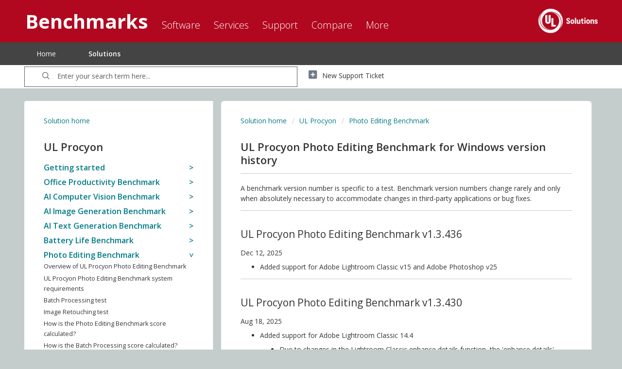

--- FILE ---
content_type: text/html; charset=utf-8
request_url: https://support.benchmarks.ul.com/support/solutions/articles/44002123789-ul-procyon-photo-editing-benchmark-version-history
body_size: 13779
content:
<!DOCTYPE html>
       
        <!--[if lt IE 7]><html class="no-js ie6 dew-dsm-theme " lang="en" dir="ltr" data-date-format="non_us"><![endif]-->       
        <!--[if IE 7]><html class="no-js ie7 dew-dsm-theme " lang="en" dir="ltr" data-date-format="non_us"><![endif]-->       
        <!--[if IE 8]><html class="no-js ie8 dew-dsm-theme " lang="en" dir="ltr" data-date-format="non_us"><![endif]-->       
        <!--[if IE 9]><html class="no-js ie9 dew-dsm-theme " lang="en" dir="ltr" data-date-format="non_us"><![endif]-->       
        <!--[if IE 10]><html class="no-js ie10 dew-dsm-theme " lang="en" dir="ltr" data-date-format="non_us"><![endif]-->       
        <!--[if (gt IE 10)|!(IE)]><!--><html class="no-js  dew-dsm-theme " lang="en" dir="ltr" data-date-format="non_us"><!--<![endif]-->
	<head>
		
		<!-- Title for the page -->
<title> UL Benchmarks UL Procyon Photo Editing Benchmark for Windows version history</title>

<!-- Meta information -->

<meta name="description" content= "Customer support and online user guides for 3DMark, PCMark, VRMark, Testdriver, and other UL benchmarks." />


      <meta charset="utf-8" />
      <meta http-equiv="X-UA-Compatible" content="IE=edge,chrome=1" />
      <meta name="description" content= "" />
      <meta name="author" content= "" />
       <meta property="og:title" content="UL Procyon Photo Editing Benchmark for Windows version history" />  <meta property="og:url" content="https://support.benchmarks.ul.com/support/solutions/articles/44002123789-ul-procyon-photo-editing-benchmark-for-windows-version-history" />  <meta property="og:description" content=" A benchmark version number is specific to a test. Benchmark version numbers change rarely and only when absolutely necessary to accommodate changes in third-party applications or bug fixes.   UL Procyon Photo Editing Benchmark v1.3.436  Dec 12, 2..." />  <meta property="og:image" content="https://s3.amazonaws.com/cdn.freshdesk.com/data/helpdesk/attachments/production/2043364111593/logo/m_zaA21sobydvtWKuFe-FlH3G8LX9L2bxA.png?X-Amz-Algorithm=AWS4-HMAC-SHA256&amp;amp;X-Amz-Credential=AKIAS6FNSMY2XLZULJPI%2F20260119%2Fus-east-1%2Fs3%2Faws4_request&amp;amp;X-Amz-Date=20260119T093820Z&amp;amp;X-Amz-Expires=604800&amp;amp;X-Amz-SignedHeaders=host&amp;amp;X-Amz-Signature=cc7ac58e5b6cf8741745017de9b15ef07378a318b470e602d2c7e1694b853268" />  <meta property="og:site_name" content="UL Benchmarks" />  <meta property="og:type" content="article" />  <meta name="twitter:title" content="UL Procyon Photo Editing Benchmark for Windows version history" />  <meta name="twitter:url" content="https://support.benchmarks.ul.com/support/solutions/articles/44002123789-ul-procyon-photo-editing-benchmark-for-windows-version-history" />  <meta name="twitter:description" content=" A benchmark version number is specific to a test. Benchmark version numbers change rarely and only when absolutely necessary to accommodate changes in third-party applications or bug fixes.   UL Procyon Photo Editing Benchmark v1.3.436  Dec 12, 2..." />  <meta name="twitter:image" content="https://s3.amazonaws.com/cdn.freshdesk.com/data/helpdesk/attachments/production/2043364111593/logo/m_zaA21sobydvtWKuFe-FlH3G8LX9L2bxA.png?X-Amz-Algorithm=AWS4-HMAC-SHA256&amp;amp;X-Amz-Credential=AKIAS6FNSMY2XLZULJPI%2F20260119%2Fus-east-1%2Fs3%2Faws4_request&amp;amp;X-Amz-Date=20260119T093820Z&amp;amp;X-Amz-Expires=604800&amp;amp;X-Amz-SignedHeaders=host&amp;amp;X-Amz-Signature=cc7ac58e5b6cf8741745017de9b15ef07378a318b470e602d2c7e1694b853268" />  <meta name="twitter:card" content="summary" />  <link rel="canonical" href="https://support.benchmarks.ul.com/support/solutions/articles/44002123789-ul-procyon-photo-editing-benchmark-for-windows-version-history" /> 

<!-- Responsive setting -->
<link rel="apple-touch-icon" href="https://s3.amazonaws.com/cdn.freshdesk.com/data/helpdesk/attachments/production/2043490145604/fav_icon/RLFQ0tCAGNY0gdB5se6d1AAesJ_9YTSmAg.png" />
        <link rel="apple-touch-icon" sizes="72x72" href="https://s3.amazonaws.com/cdn.freshdesk.com/data/helpdesk/attachments/production/2043490145604/fav_icon/RLFQ0tCAGNY0gdB5se6d1AAesJ_9YTSmAg.png" />
        <link rel="apple-touch-icon" sizes="114x114" href="https://s3.amazonaws.com/cdn.freshdesk.com/data/helpdesk/attachments/production/2043490145604/fav_icon/RLFQ0tCAGNY0gdB5se6d1AAesJ_9YTSmAg.png" />
        <link rel="apple-touch-icon" sizes="144x144" href="https://s3.amazonaws.com/cdn.freshdesk.com/data/helpdesk/attachments/production/2043490145604/fav_icon/RLFQ0tCAGNY0gdB5se6d1AAesJ_9YTSmAg.png" />
        <meta name="viewport" content="width=device-width, initial-scale=1.0, maximum-scale=5.0, user-scalable=yes" /> 

<script>
  function toggleMobileNav() {
    if(document.getElementById('footer').className == 'show')
    	 document.getElementById('footer').className = '';
    else
      document.getElementById('footer').className = 'show';
  }
</script>

<!-- Get Open Sans font weights -->
<link href='https://fonts.googleapis.com/css?family=Open+Sans:300,400,600,700,800' rel='stylesheet' type='text/css'>
		
		<!-- Adding meta tag for CSRF token -->
		<meta name="csrf-param" content="authenticity_token" />
<meta name="csrf-token" content="ncFkvxwI4B+nFUKHzPdgubznWvKHqAVJFIhurS5y+A1RkFRPr8JUjjN2JuJ4te/4W3Ya+nm4LxCHccgXEDxtxA==" />
		<!-- End meta tag for CSRF token -->
		
		<!-- Fav icon for portal -->
		<link rel='shortcut icon' href='https://s3.amazonaws.com/cdn.freshdesk.com/data/helpdesk/attachments/production/2043490145604/fav_icon/RLFQ0tCAGNY0gdB5se6d1AAesJ_9YTSmAg.png' />

		<!-- Base stylesheet -->
 
		<link rel="stylesheet" media="print" href="https://assets2.freshdesk.com/assets/cdn/portal_print-6e04b27f27ab27faab81f917d275d593fa892ce13150854024baaf983b3f4326.css" />
	  		<link rel="stylesheet" media="screen" href="https://assets5.freshdesk.com/assets/cdn/falcon_portal_utils-a58414d6bc8bc6ca4d78f5b3f76522e4970de435e68a5a2fedcda0db58f21600.css" />	

		
		<!-- Theme stylesheet -->

		<link href="/support/theme.css?v=4&amp;d=1737707635" media="screen" rel="stylesheet" type="text/css">

		<!-- Google font url if present -->
		<link href='https://fonts.googleapis.com/css?family=Open+Sans:regular,italic,600,700,700italic' rel='stylesheet' type='text/css' nonce='Yq1QbLGGvblvwQ7mzYApnQ=='>

		<!-- Including default portal based script framework at the top -->
		<script src="https://assets6.freshdesk.com/assets/cdn/portal_head_v2-d07ff5985065d4b2f2826fdbbaef7df41eb75e17b915635bf0413a6bc12fd7b7.js"></script>
		<!-- Including syntexhighlighter for portal -->
		<script src="https://assets7.freshdesk.com/assets/cdn/prism-841b9ba9ca7f9e1bc3cdfdd4583524f65913717a3ab77714a45dd2921531a402.js"></script>

		    <!-- Google tag (gtag.js) -->
	<script async src='https://www.googletagmanager.com/gtag/js?id=UA-1629879-17' nonce="Yq1QbLGGvblvwQ7mzYApnQ=="></script>
	<script nonce="Yq1QbLGGvblvwQ7mzYApnQ==">
	  window.dataLayer = window.dataLayer || [];
	  function gtag(){dataLayer.push(arguments);}
	  gtag('js', new Date());
	  gtag('config', 'UA-1629879-17');
	</script>


		<!-- Access portal settings information via javascript -->
		 <script type="text/javascript">     var portal = {"language":"en","name":"UL Benchmarks","contact_info":"","current_page_name":"article_view","current_tab":"solutions","vault_service":{"url":"https://vault-service.freshworks.com/data","max_try":2,"product_name":"fd"},"current_account_id":1066641,"preferences":{"bg_color":"#c6c6c6","header_color":"#c02032","help_center_color":"#ffffff","footer_color":"#1f2327","tab_color":"#ffffff","tab_hover_color":"#c02032","btn_background":"#e4e4e4","btn_primary_background":"#c02032","base_font":"Open Sans","text_color":"#1f2327","headings_font":"Open Sans","headings_color":"#292e33","link_color":"#1f2327","link_color_hover":"#007584","input_focus_ring_color":"#c6c6c6","non_responsive":"false"},"image_placeholders":{"spacer":"https://assets8.freshdesk.com/assets/misc/spacer.gif","profile_thumb":"https://assets9.freshdesk.com/assets/misc/profile_blank_thumb-4a7b26415585aebbd79863bd5497100b1ea52bab8df8db7a1aecae4da879fd96.jpg","profile_medium":"https://assets4.freshdesk.com/assets/misc/profile_blank_medium-1dfbfbae68bb67de0258044a99f62e94144f1cc34efeea73e3fb85fe51bc1a2c.jpg"},"falcon_portal_theme":true,"current_object_id":44002123789};     var attachment_size = 20;     var blocked_extensions = "";     var allowed_extensions = "";     var store = { 
        ticket: {},
        portalLaunchParty: {} };    store.portalLaunchParty.ticketFragmentsEnabled = false;    store.pod = "us-east-1";    store.region = "US"; </script> 


			
	</head>
	<body>
            	
		
		
		
	<header class="banner">
		<div class="banner-wrapper page">
          	<a class="mobile-nav" href="#" onclick="toggleMobileNav()"></a>
			<div class="banner-title">
				<h1 class="ellipsis heading">
				  Benchmarks
				  
				</h1>
			</div>
          	<nav class="banner-nav">
               <div class="welcome">Welcome <b></b> </div>  <b><a href="/support/login"><b>Login</b></a></b> &nbsp;<b><a href="/support/signup"><b>Sign up</b></a></b>
            </nav>
          <a href="https://benchmarks.ul.com/"class='portal-logo'><span class="portal-img"><i></i>
                    <img src='https://s3.amazonaws.com/cdn.freshdesk.com/data/helpdesk/attachments/production/2043364111593/logo/m_zaA21sobydvtWKuFe-FlH3G8LX9L2bxA.png' alt="Logo"
                        onerror="default_image_error(this)" data-type="logo" />
                 </span></a>
            <ul class="ul-nav">
              <li>
                <p>
				  Software
					
				</p>
                <ul>
				  <li><a href="https://benchmarks.ul.com/procyon">
				    Procyon Benchmark Suite
					
				  </a></li>
                  <li><a href="https://benchmarks.ul.com/procyon/ai-text-generation-benchmark">
				    AI Text Generation Benchmark
					
				  </a></li>
                  <li><a href="https://benchmarks.ul.com/procyon/ai-image-generation-benchmark">
				    AI Image Generation Benchmark
					
				  </a></li>
                  <li><a href="https://benchmarks.ul.com/procyon/ai-inference-benchmark-for-android">
				    AI Inference Benchmark for Android
					
				  </a></li>
                  <li><a href="https://benchmarks.ul.com/procyon/ai-inference-benchmark-for-windows">
				    AI Computer Vision Benchmark
					
				  </a></li>
                  <li><a href="https://benchmarks.ul.com/procyon/battery-life-benchmark">
				    Battery Life Benchmark
					
				  </a></li>
                  <li><a href="https://benchmarks.ul.com/procyon/one-hour-battery-consumption-benchmark">
				    One-Hour Battery Consumption Benchmark
					
				  </a></li>
                  <li><a href="https://benchmarks.ul.com/procyon/office-productivity-benchmark">
				    Office Productivity Benchmark
					
				  </a></li>
				  <li><a href="https://benchmarks.ul.com/procyon/photo-editing-benchmark">
				    Photo Editing Benchmark
					
				  </a></li>
                  <li><a href="https://benchmarks.ul.com/procyon/video-editing-benchmark">
				    Video Editing Benchmark
					
				  </a></li>
                  <li><a href="https://benchmarks.ul.com/testdriver-cloud-edition">
				    Testdriver
					
				  </a></li>
                  <hr>
                  <li><a href="https://benchmarks.ul.com/3dmark">
				    3DMark
					
				  </a></li>
                  <li><a href="https://benchmarks.ul.com/3dmark-android">
				    3DMark for Android
					</a></li>
                  <li><a href="https://benchmarks.ul.com/3dmark-ios">
				    3DMark for iOS
					
				  </a></li>
                  <li><a href="https://benchmarks.ul.com/pcmark10">
				    PCMark 10
					
				  </a></li>
                  <li><a href="https://benchmarks.ul.com/pcmark-android">
				    PCMark for Android
					
				  </a></li>
                  <li><a href="https://benchmarks.ul.com/vrmark">
				    VRMark
					
				  </a></li>
                  <hr>
                  <li class="pt10"><a href="https://benchmarks.ul.com/support/which-benchmark-should-i-use">
				    MORE...
					
				  </a></li>
                </ul>
              </li>
              <li>
                <p>
				  Services
				  
				</p>
                <ul>
                  <li><a href="https://benchmarks.ul.com/services/retail-solutions">
				    Performance data for retailers
					
				  </a></li>
                  <li><a href="https://benchmarks.ul.com/services/benchmark-development-program">
				    Benchmark Development Program
					
				  </a></li>
                  <li><a href="https://benchmarks.ul.com/services/public-sector-procurement">
				    Public Sector Procurement
					
				  </a></li>
                  <li><a href="https://benchmarks.ul.com/resources/windows11-image-testing">
				    Windows 11 image testing
					
				  </a></li>
                </ul>
              </li>
              
              <li>
                <p>
				  Support
				  
				</p>
                <ul>
                  <li><a href="https://support.benchmarks.ul.com">
				    Support
					
				  </a></li>
                  <li><a href="https://benchmarks.ul.com/resources">
				    Resources
					
				  </a></li>
                  <li><a href="https://support.benchmarks.ul.com/support/solutions">
				    User guides
					
				  </a></li>
                  <li><a href="https://benchmarks.ul.com/support/how-to-benchmark">
				    How to benchmark
					
				  </a></li>
                  <li><a href="https://benchmarks.ul.com/support/approved-drivers">
				    Approved drivers
					
				  </a></li>
                  <li><a href="https://benchmarks.ul.com/support/benchmark-rules">
				    Benchmark rules
					
				  </a></li>
                  <li><a href="https://benchmarks.ul.com/systeminfo">
				    SystemInfo
					
				  </a></li>
                </ul>
              </li>
              <li>
                <p>
				  Compare
				  
				</p>
                <ul>
                  <li><a href="https://benchmarks.ul.com/compare/best-cpus">
				    CPUs
					
				  </a></li>
                  <li><a href="https://benchmarks.ul.com/compare/best-gpus">
				    GPUs
					
				  </a></li>
                  <li><a href="https://benchmarks.ul.com/compare/best-smartphones">
				    Smartphones
					
				  </a></li>
                  <li><a href="https://benchmarks.ul.com/compare/best-tablets">
				    Tablets
					
				  </a></li>
                  <li><a href="https://benchmarks.ul.com/compare/best-vr-headsets">
				    VR headsets
					
				  </a></li>
                </ul>
              </li>
              <li>
                <p>
				  More
				  
				</p>
                <ul>
                  <li><a href="https://benchmarks.ul.com/about">
				    About
					
				  </a></li>
                  <li><a href="https://benchmarks.ul.com/contact">
				    Contact
					
				  </a></li>
                  <li><a href="https://benchmarks.ul.com/news">
				    News
					
				  </a></li>
                  <li><a href="https://benchmarks.ul.com/press">
				    Reviewers
					
				  </a></li>
                  <li><a href="https://benchmarks.ul.com/careers">
				    Careers
					
				  </a></li>
                </ul>
              </li>
            </ul>
		</div>
	</header>
	<nav class="page-tabs">
		<div class="page no-padding no-header-tabs">
			
				
				<div class="nav-link" id="header-tabs">
					
						
							<a href="/support/home" class="">Home</a>
						
					
						
							<a href="/support/solutions" class="active">Solutions</a>
						
					
				</div>
			
		</div>
	</nav>

<!-- Search and page links for the page -->

	<section class="help-center-sc rounded-6">
		<div class="page no-padding">
		<div class="hc-search">
			<div class="hc-search-c">
				<form class="hc-search-form print--remove" autocomplete="off" action="/support/search/solutions" id="hc-search-form" data-csrf-ignore="true">
	<div class="hc-search-input">
	<label for="support-search-input" class="hide">Enter your search term here...</label>
		<input placeholder="Enter your search term here..." type="text"
			name="term" class="special" value=""
            rel="page-search" data-max-matches="10" id="support-search-input">
	</div>
	<div class="hc-search-button">
		<button class="btn btn-primary" aria-label="Search" type="submit" autocomplete="off">
			<i class="mobile-icon-search hide-tablet"></i>
			<span class="hide-in-mobile">
				Search
			</span>
		</button>
	</div>
</form>
			</div>
		</div>
		<div class="hc-nav ">
			 <nav>   <div>
              <a href="/support/tickets/new" class="mobile-icon-nav-newticket new-ticket ellipsis" title="New support ticket">
                <span> New support ticket </span>
              </a>
            </div>   <div>
              <a href="/support/tickets" class="mobile-icon-nav-status check-status ellipsis" title="Check ticket status">
                <span>Check ticket status</span>
              </a>
            </div>  </nav>
		</div>
		</div>
	</section>


<div class="page">
	
	
	<!-- Search and page links for the page -->
	

	<!-- Notification Messages -->
	 <div class="alert alert-with-close notice hide" id="noticeajax"></div> 

	
	<div class="c-wrapper">
		<section class="main content rounded-6 min-height-on-desktop fc-folder-show fc-folder-show-article" id="folder-show-">
  	<div class="breadcrumb">
		<a href="/support/solutions">Solution home</a>
	</div>
	<h2 class="heading">UL Procyon</h2>
	<!--<p class="info-text">UL Procyon user guide</p>-->
    <section class="article-list c-list">
      
      <h5 class="c-row-folder-headline">Getting started</h5>
      <div class="c-row-folder">
        
        <div class="c-row c-article-row">
          <div class="article-title"> 
            <a href="/support/solutions/articles/44002268191-ul-procyon-user-guide" class="c-link">UL Procyon user guide</a>
          </div>
        </div>
        
        <div class="c-row c-article-row">
          <div class="article-title"> 
            <a href="/support/solutions/articles/44002117342-activate-a-procyon-benchmark-license-key" class="c-link">Activate a Procyon benchmark license key</a>
          </div>
        </div>
        
        <div class="c-row c-article-row">
          <div class="article-title"> 
            <a href="/support/solutions/articles/44002123032-my-suite-screen" class="c-link">My Suite screen</a>
          </div>
        </div>
        
        <div class="c-row c-article-row">
          <div class="article-title"> 
            <a href="/support/solutions/articles/44002268187-results-database" class="c-link">Results Database</a>
          </div>
        </div>
        
        <div class="c-row c-article-row">
          <div class="article-title"> 
            <a href="/support/solutions/articles/44002123037-result-screen" class="c-link">Result screen</a>
          </div>
        </div>
        
        <div class="c-row c-article-row">
          <div class="article-title"> 
            <a href="/support/solutions/articles/44002268189-result-comparison-screen" class="c-link">Result comparison screen</a>
          </div>
        </div>
        
        <div class="c-row c-article-row">
          <div class="article-title"> 
            <a href="/support/solutions/articles/44002124490-options-screen" class="c-link">Options screen</a>
          </div>
        </div>
        
        <div class="c-row c-article-row">
          <div class="article-title"> 
            <a href="/support/solutions/articles/44002517027-proxy-settings" class="c-link">Proxy Settings</a>
          </div>
        </div>
        
        <div class="c-row c-article-row">
          <div class="article-title"> 
            <a href="/support/solutions/articles/44002268193-how-to-report-procyon-benchmark-scores" class="c-link">How to report Procyon benchmark scores</a>
          </div>
        </div>
        
        <div class="c-row c-article-row">
          <div class="article-title"> 
            <a href="/support/solutions/articles/44002123788-ul-procyon-windows-release-notes" class="c-link">UL Procyon Windows release notes</a>
          </div>
        </div>
        
        <div class="c-row c-article-row">
          <div class="article-title"> 
            <a href="/support/solutions/articles/44002454874-ul-procyon-office-productivity-benchmark-for-macos-release-notes" class="c-link">UL Procyon Office Productivity Benchmark for MacOS release notes</a>
          </div>
        </div>
        
        <div class="c-row c-article-row">
          <div class="article-title"> 
            <a href="/support/solutions/articles/44002497428-ul-procyon-photo-editing-benchmark-for-macos-release-notes" class="c-link">UL Procyon Photo Editing benchmark for MacOS release notes</a>
          </div>
        </div>
        
        <div class="c-row c-article-row">
          <div class="article-title"> 
            <a href="/support/solutions/articles/44002531023-ul-procyon-one-hour-battery-consumption-benchmark-for-macos-release-notes" class="c-link">UL Procyon One-Hour Battery Consumption Benchmark for MacOS release notes</a>
          </div>
        </div>
        
        <div class="c-row c-article-row">
          <div class="article-title"> 
            <a href="/support/solutions/articles/44002531640-ul-procyon-ai-computer-vision-for-macos-release-notes" class="c-link">UL Procyon AI Computer Vision for MacOS release notes</a>
          </div>
        </div>
        
        <div class="c-row c-article-row">
          <div class="article-title"> 
            <a href="/support/solutions/articles/44002645608-procyon-ai-image-generation-benchmark-for-macos-release-notes" class="c-link">Procyon AI Image Generation Benchmark for macOS release notes</a>
          </div>
        </div>
        
      </div>
      
      <h5 class="c-row-folder-headline">Office Productivity Benchmark</h5>
      <div class="c-row-folder">
        
        <div class="c-row c-article-row">
          <div class="article-title"> 
            <a href="/support/solutions/articles/44002262462-overview-of-ul-procyon-office-productivity-benchmark" class="c-link">Overview of UL Procyon Office Productivity Benchmark</a>
          </div>
        </div>
        
        <div class="c-row c-article-row">
          <div class="article-title"> 
            <a href="/support/solutions/articles/44002268156-ul-procyon-office-productivity-benchmark-system-requirements" class="c-link">UL Procyon Office Productivity Benchmark system requirements</a>
          </div>
        </div>
        
        <div class="c-row c-article-row">
          <div class="article-title"> 
            <a href="/support/solutions/articles/44002268157-word-test" class="c-link">Word test</a>
          </div>
        </div>
        
        <div class="c-row c-article-row">
          <div class="article-title"> 
            <a href="/support/solutions/articles/44002268158-excel-test" class="c-link">Excel test</a>
          </div>
        </div>
        
        <div class="c-row c-article-row">
          <div class="article-title"> 
            <a href="/support/solutions/articles/44002268159-powerpoint-test" class="c-link">PowerPoint test</a>
          </div>
        </div>
        
        <div class="c-row c-article-row">
          <div class="article-title"> 
            <a href="/support/solutions/articles/44002268160-outlook-test" class="c-link">Outlook test</a>
          </div>
        </div>
        
        <div class="c-row c-article-row">
          <div class="article-title"> 
            <a href="/support/solutions/articles/44002268161-how-is-the-office-productivity-benchmark-score-calculated-" class="c-link">How is the Office Productivity Benchmark score calculated?</a>
          </div>
        </div>
        
        <div class="c-row c-article-row">
          <div class="article-title"> 
            <a href="/support/solutions/articles/44002268162-ul-procyon-office-productivity-benchmark-workload-for-windows-version-history" class="c-link">UL Procyon Office Productivity Benchmark workload for Windows version history</a>
          </div>
        </div>
        
        <div class="c-row c-article-row">
          <div class="article-title"> 
            <a href="/support/solutions/articles/44002427745-how-to-run-the-procyon-office-productivity-benchmark-on-macos" class="c-link">How to run the Procyon Office Productivity Benchmark on macOS</a>
          </div>
        </div>
        
        <div class="c-row c-article-row">
          <div class="article-title"> 
            <a href="/support/solutions/articles/44002551040-installing-classic-outlook-for-the-procyon-office-productivity-benchmark" class="c-link">Installing Classic Outlook for the Procyon Office Productivity Benchmark</a>
          </div>
        </div>
        
      </div>
      
      <h5 class="c-row-folder-headline">AI Computer Vision Benchmark</h5>
      <div class="c-row-folder">
        
        <div class="c-row c-article-row">
          <div class="article-title"> 
            <a href="/support/solutions/articles/44002376994-overview-of-ul-procyon-ai-computer-vision-benchmark" class="c-link">Overview of UL Procyon AI Computer Vision Benchmark</a>
          </div>
        </div>
        
        <div class="c-row c-article-row">
          <div class="article-title"> 
            <a href="/support/solutions/articles/44002376996-ul-procyon-ai-computer-vision-benchmark-system-requirements" class="c-link">UL Procyon AI Computer Vision Benchmark system requirements</a>
          </div>
        </div>
        
        <div class="c-row c-article-row">
          <div class="article-title"> 
            <a href="/support/solutions/articles/44002377007-how-is-the-ul-procyon-ai-computer-vision-benchmark-score-calculated-" class="c-link">How is the UL Procyon AI Computer Vision Benchmark score calculated?</a>
          </div>
        </div>
        
        <div class="c-row c-article-row">
          <div class="article-title"> 
            <a href="/support/solutions/articles/44002377010-ul-procyon-ai-computer-vision-benchmark-version-history" class="c-link">UL Procyon AI Computer Vision Benchmark version history</a>
          </div>
        </div>
        
        <div class="c-row c-article-row">
          <div class="article-title"> 
            <a href="/support/solutions/articles/44002386123-ai-inference-engines" class="c-link">AI Inference Engines</a>
          </div>
        </div>
        
        <div class="c-row c-article-row">
          <div class="article-title"> 
            <a href="/support/solutions/articles/44002386124-benchmark-tests" class="c-link">Benchmark tests</a>
          </div>
        </div>
        
        <div class="c-row c-article-row">
          <div class="article-title"> 
            <a href="/support/solutions/articles/44002521712-how-to-run-ul-procyon-ai-computer-vision-benchmark-on-macos" class="c-link">How to run UL Procyon AI Computer Vision Benchmark on macOS</a>
          </div>
        </div>
        
        <div class="c-row c-article-row">
          <div class="article-title"> 
            <a href="/support/solutions/articles/44002527127-model-quantization" class="c-link">Model Quantization</a>
          </div>
        </div>
        
      </div>
      
      <h5 class="c-row-folder-headline">AI Image Generation Benchmark</h5>
      <div class="c-row-folder">
        
        <div class="c-row c-article-row">
          <div class="article-title"> 
            <a href="/support/solutions/articles/44002518216-overview-of-ai-image-generation-benchmark" class="c-link">Overview of AI Image Generation Benchmark</a>
          </div>
        </div>
        
        <div class="c-row c-article-row">
          <div class="article-title"> 
            <a href="/support/solutions/articles/44002518753-ai-image-generation-benchmark-system-requirements" class="c-link">AI Image Generation Benchmark System Requirements</a>
          </div>
        </div>
        
        <div class="c-row c-article-row">
          <div class="article-title"> 
            <a href="/support/solutions/articles/44002518754-how-is-the-ul-procyon-ai-image-generation-benchmark-score-calculated-" class="c-link">How is the UL Procyon AI Image Generation Benchmark score calculated?</a>
          </div>
        </div>
        
        <div class="c-row c-article-row">
          <div class="article-title"> 
            <a href="/support/solutions/articles/44002518756-understanding-ai-image-generation-benchmark-detailed-results" class="c-link">Understanding AI Image Generation Benchmark detailed results</a>
          </div>
        </div>
        
        <div class="c-row c-article-row">
          <div class="article-title"> 
            <a href="/support/solutions/articles/44002518755-procyon-ai-image-generation-benchmark-for-windows-version-history" class="c-link">Procyon AI Image Generation Benchmark for Windows version history</a>
          </div>
        </div>
        
        <div class="c-row c-article-row">
          <div class="article-title"> 
            <a href="/support/solutions/articles/44002518777-ai-inference-engines" class="c-link">AI Inference Engines</a>
          </div>
        </div>
        
        <div class="c-row c-article-row">
          <div class="article-title"> 
            <a href="/support/solutions/articles/44002518757-ai-image-generation-benchmark-stable-diffusion-tests" class="c-link">AI Image Generation Benchmark Stable Diffusion tests</a>
          </div>
        </div>
        
        <div class="c-row c-article-row">
          <div class="article-title"> 
            <a href="/support/solutions/articles/44002518758-installing-stable-diffusion-models-manually" class="c-link">Installing Stable Diffusion models manually</a>
          </div>
        </div>
        
        <div class="c-row c-article-row">
          <div class="article-title"> 
            <a href="/support/solutions/articles/44002645600-how-to-run-the-procyon-ai-image-generation-benchmark-on-macos" class="c-link">How to run the Procyon AI Image Generation Benchmark on macOS</a>
          </div>
        </div>
        
        <div class="c-row c-article-row">
          <div class="article-title"> 
            <a href="/support/solutions/articles/44002645607-how-to-store-and-view-procyon-ai-image-generation-benchmarks-online" class="c-link">How to store and view Procyon AI Image Generation Benchmarks online</a>
          </div>
        </div>
        
      </div>
      
      <h5 class="c-row-folder-headline">AI Text Generation Benchmark</h5>
      <div class="c-row-folder">
        
        <div class="c-row c-article-row">
          <div class="article-title"> 
            <a href="/support/solutions/articles/44002570741-overview-of-the-ai-text-generation-benchmark" class="c-link">Overview of the AI Text Generation Benchmark</a>
          </div>
        </div>
        
        <div class="c-row c-article-row">
          <div class="article-title"> 
            <a href="/support/solutions/articles/44002570743-ai-text-generation-benchmark-system-requirements" class="c-link">AI Text Generation Benchmark System Requirements</a>
          </div>
        </div>
        
        <div class="c-row c-article-row">
          <div class="article-title"> 
            <a href="/support/solutions/articles/44002570744-how-is-the-procyon-ai-text-generation-benchmark-score-calculated-" class="c-link">How is the Procyon AI Text Generation Benchmark score calculated?</a>
          </div>
        </div>
        
        <div class="c-row c-article-row">
          <div class="article-title"> 
            <a href="/support/solutions/articles/44002570745-ai-text-generation-benchmark-technical-details-prompts" class="c-link">AI Text Generation Benchmark technical details &amp; prompts</a>
          </div>
        </div>
        
        <div class="c-row c-article-row">
          <div class="article-title"> 
            <a href="/support/solutions/articles/44002570747-procyon-ai-text-generation-benchmark-version-history" class="c-link">Procyon AI Text Generation Benchmark version history</a>
          </div>
        </div>
        
        <div class="c-row c-article-row">
          <div class="article-title"> 
            <a href="/support/solutions/articles/44002570750-supported-ai-inference-engines-and-hardware" class="c-link">Supported AI Inference Engines and Hardware</a>
          </div>
        </div>
        
        <div class="c-row c-article-row">
          <div class="article-title"> 
            <a href="/support/solutions/articles/44002573025-installing-text-generation-models-manually" class="c-link">Installing Text Generation models manually</a>
          </div>
        </div>
        
      </div>
      
      <h5 class="c-row-folder-headline">Battery Life Benchmark</h5>
      <div class="c-row-folder">
        
        <div class="c-row c-article-row">
          <div class="article-title"> 
            <a href="/support/solutions/articles/44002347112-overview-of-ul-procyon-battery-life-benchmark" class="c-link">Overview of UL Procyon Battery Life Benchmark</a>
          </div>
        </div>
        
        <div class="c-row c-article-row">
          <div class="article-title"> 
            <a href="/support/solutions/articles/44002347658-ul-procyon-battery-life-benchmark-system-requirements" class="c-link">UL Procyon Battery Life Benchmark system requirements</a>
          </div>
        </div>
        
        <div class="c-row c-article-row">
          <div class="article-title"> 
            <a href="/support/solutions/articles/44002347900-how-to-test-pc-battery-life" class="c-link">How to test PC battery life</a>
          </div>
        </div>
        
        <div class="c-row c-article-row">
          <div class="article-title"> 
            <a href="/support/solutions/articles/44002347898-video-playback-battery-life-scenario" class="c-link">Video Playback battery life scenario</a>
          </div>
        </div>
        
        <div class="c-row c-article-row">
          <div class="article-title"> 
            <a href="/support/solutions/articles/44002347899-idle-battery-life-scenario" class="c-link">Idle battery life scenario</a>
          </div>
        </div>
        
        <div class="c-row c-article-row">
          <div class="article-title"> 
            <a href="/support/solutions/articles/44002427769-office-productivity-scenario" class="c-link">Office Productivity Scenario</a>
          </div>
        </div>
        
        <div class="c-row c-article-row">
          <div class="article-title"> 
            <a href="/support/solutions/articles/44002347901-ul-procyon-battery-life-benchmark-version-history" class="c-link">UL Procyon Battery Life Benchmark version history</a>
          </div>
        </div>
        
        <div class="c-row c-article-row">
          <div class="article-title"> 
            <a href="/support/solutions/articles/44002530696-how-to-run-the-multi-platform-battery-life-benchmark-on-mac" class="c-link">How to run the multi-platform Battery Life Benchmark on Mac</a>
          </div>
        </div>
        
        <div class="c-row c-article-row">
          <div class="article-title"> 
            <a href="/support/solutions/articles/44002530697-running-the-multi-platform-battery-life-benchmark-on-windows" class="c-link">Running the multi-platform Battery Life Benchmark on Windows</a>
          </div>
        </div>
        
      </div>
      
      <h5 class="c-row-folder-headline">Photo Editing Benchmark</h5>
      <div class="c-row-folder">
        
        <div class="c-row c-article-row">
          <div class="article-title"> 
            <a href="/support/solutions/articles/44002117336-overview-of-ul-procyon-photo-editing-benchmark" class="c-link">Overview of UL Procyon Photo Editing Benchmark</a>
          </div>
        </div>
        
        <div class="c-row c-article-row">
          <div class="article-title"> 
            <a href="/support/solutions/articles/44002117334-ul-procyon-photo-editing-benchmark-system-requirements" class="c-link">UL Procyon Photo Editing Benchmark system requirements</a>
          </div>
        </div>
        
        <div class="c-row c-article-row">
          <div class="article-title"> 
            <a href="/support/solutions/articles/44002121708-batch-processing-test" class="c-link">Batch Processing test</a>
          </div>
        </div>
        
        <div class="c-row c-article-row">
          <div class="article-title"> 
            <a href="/support/solutions/articles/44002121709-image-retouching-test" class="c-link">Image Retouching test</a>
          </div>
        </div>
        
        <div class="c-row c-article-row">
          <div class="article-title"> 
            <a href="/support/solutions/articles/44002121710-how-is-the-photo-editing-benchmark-score-calculated-" class="c-link">How is the Photo Editing Benchmark score calculated?</a>
          </div>
        </div>
        
        <div class="c-row c-article-row">
          <div class="article-title"> 
            <a href="/support/solutions/articles/44002121711-how-is-the-batch-processing-score-calculated-" class="c-link">How is the Batch Processing score calculated?</a>
          </div>
        </div>
        
        <div class="c-row c-article-row">
          <div class="article-title"> 
            <a href="/support/solutions/articles/44002121718-how-is-the-image-retouching-score-calculated-" class="c-link">How is the Image Retouching score calculated?</a>
          </div>
        </div>
        
        <div class="c-row c-article-row">
          <div class="article-title"> 
            <a href="/support/solutions/articles/44002123789-ul-procyon-photo-editing-benchmark-for-windows-version-history" class="c-link">UL Procyon Photo Editing Benchmark for Windows version history</a>
          </div>
        </div>
        
        <div class="c-row c-article-row">
          <div class="article-title"> 
            <a href="/support/solutions/articles/44002427765-how-to-run-ul-procyon-photo-editing-benchmark-on-macos" class="c-link">How to run UL Procyon Photo Editing Benchmark on macOS</a>
          </div>
        </div>
        
        <div class="c-row c-article-row">
          <div class="article-title"> 
            <a href="/support/solutions/articles/44002648086-recommendations-for-the-procyon-photo-editing-benchmark" class="c-link">Recommendations for the Procyon Photo Editing Benchmark</a>
          </div>
        </div>
        
      </div>
      
      <h5 class="c-row-folder-headline">Video Editing Benchmark</h5>
      <div class="c-row-folder">
        
        <div class="c-row c-article-row">
          <div class="article-title"> 
            <a href="/support/solutions/articles/44002123509-overview-of-ul-procyon-video-editing-benchmark" class="c-link">Overview of UL Procyon Video Editing Benchmark</a>
          </div>
        </div>
        
        <div class="c-row c-article-row">
          <div class="article-title"> 
            <a href="/support/solutions/articles/44002121707-ul-procyon-video-editing-benchmark-system-requirements" class="c-link">UL Procyon Video Editing Benchmark system requirements</a>
          </div>
        </div>
        
        <div class="c-row c-article-row">
          <div class="article-title"> 
            <a href="/support/solutions/articles/44002121720-video-editing-benchmark-with-adobe-premiere-pro" class="c-link">Video Editing Benchmark with Adobe Premiere Pro</a>
          </div>
        </div>
        
        <div class="c-row c-article-row">
          <div class="article-title"> 
            <a href="/support/solutions/articles/44002121721-videoediting-prproj-workload" class="c-link">VideoEditing.prproj workload</a>
          </div>
        </div>
        
        <div class="c-row c-article-row">
          <div class="article-title"> 
            <a href="/support/solutions/articles/44002121722-videoeditingsecond-prproj-workload" class="c-link">VideoEditingSecond.prproj workload</a>
          </div>
        </div>
        
        <div class="c-row c-article-row">
          <div class="article-title"> 
            <a href="/support/solutions/articles/44002121719-how-is-the-video-editing-benchmark-score-calculated-" class="c-link">How is the Video Editing Benchmark score calculated?</a>
          </div>
        </div>
        
        <div class="c-row c-article-row">
          <div class="article-title"> 
            <a href="/support/solutions/articles/44002123791-ul-procyon-video-editing-benchmark-version-history" class="c-link">UL Procyon Video Editing Benchmark version history</a>
          </div>
        </div>
        
        <div class="c-row c-article-row">
          <div class="article-title"> 
            <a href="/support/solutions/articles/44002648072-recommendations-for-procyon-video-editing-benchmark" class="c-link">Recommendations for Procyon Video Editing Benchmark</a>
          </div>
        </div>
        
      </div>
      
      <h5 class="c-row-folder-headline">One-Hour Battery Consumption Benchmark</h5>
      <div class="c-row-folder">
        
        <div class="c-row c-article-row">
          <div class="article-title"> 
            <a href="/support/solutions/articles/44002529764-overview-of-ul-procyon-one-hour-battery-consumption-benchmark" class="c-link">Overview of UL Procyon One-Hour Battery Consumption Benchmark</a>
          </div>
        </div>
        
        <div class="c-row c-article-row">
          <div class="article-title"> 
            <a href="/support/solutions/articles/44002529887-ul-procyon-one-hour-battery-consumption-benchmark-system-requirements" class="c-link">UL Procyon One Hour Battery Consumption Benchmark system requirements</a>
          </div>
        </div>
        
        <div class="c-row c-article-row">
          <div class="article-title"> 
            <a href="/support/solutions/articles/44002529888-how-to-test-battery-consumption" class="c-link">How to test Battery consumption</a>
          </div>
        </div>
        
        <div class="c-row c-article-row">
          <div class="article-title"> 
            <a href="/support/solutions/articles/44002529890-video-playback-battery-life-scenario" class="c-link">Video playback battery life scenario</a>
          </div>
        </div>
        
        <div class="c-row c-article-row">
          <div class="article-title"> 
            <a href="/support/solutions/articles/44002529891-idle-battery-life-scenario" class="c-link">Idle battery life scenario</a>
          </div>
        </div>
        
        <div class="c-row c-article-row">
          <div class="article-title"> 
            <a href="/support/solutions/articles/44002529892-office-productivity-scenario" class="c-link">Office productivity scenario</a>
          </div>
        </div>
        
        <div class="c-row c-article-row">
          <div class="article-title"> 
            <a href="/support/solutions/articles/44002529894-ul-procyon-one-hour-battery-consumption-benchmark-workload-for-windows-version-history" class="c-link">UL Procyon One Hour Battery Consumption Benchmark workload for Windows version history</a>
          </div>
        </div>
        
        <div class="c-row c-article-row">
          <div class="article-title"> 
            <a href="/support/solutions/articles/44002530212-how-to-run-the-one-hour-battery-consumption-benchmark-on-mac" class="c-link">How to run the One-Hour Battery Consumption Benchmark on Mac</a>
          </div>
        </div>
        
      </div>
      
      <h5 class="c-row-folder-headline">Procyon Labs</h5>
      <div class="c-row-folder">
        
        <div class="c-row c-article-row">
          <div class="article-title"> 
            <a href="/support/solutions/articles/44002700142-what-are-procyon-labs-demos-" class="c-link">What are Procyon Labs demos?</a>
          </div>
        </div>
        
        <div class="c-row c-article-row">
          <div class="article-title"> 
            <a href="/support/solutions/articles/44002700143-procyon-labs-flux-1-demo-for-nvidia-hardware" class="c-link">Procyon Labs FLUX.1 Demo for NVIDIA hardware</a>
          </div>
        </div>
        
      </div>
      
      <h5 class="c-row-folder-headline">Command line guide</h5>
      <div class="c-row-folder">
        
        <div class="c-row c-article-row">
          <div class="article-title"> 
            <a href="/support/solutions/articles/44002123013-install-the-ul-procyon-application-from-the-command-line" class="c-link">Install the UL Procyon application from the command line</a>
          </div>
        </div>
        
        <div class="c-row c-article-row">
          <div class="article-title"> 
            <a href="/support/solutions/articles/44002125233-activate-a-ul-procyon-benchmark-license-from-the-command-line" class="c-link">Activate a UL Procyon benchmark license from the command line</a>
          </div>
        </div>
        
        <div class="c-row c-article-row">
          <div class="article-title"> 
            <a href="/support/solutions/articles/44002123016-run-a-ul-procyon-benchmark-from-the-command-line" class="c-link">Run a UL Procyon benchmark from the command line</a>
          </div>
        </div>
        
        <div class="c-row c-article-row">
          <div class="article-title"> 
            <a href="/support/solutions/articles/44002349896-battery-life-benchmark-for-windows-definition-files" class="c-link">Battery Life Benchmark for Windows definition files</a>
          </div>
        </div>
        
        <div class="c-row c-article-row">
          <div class="article-title"> 
            <a href="/support/solutions/articles/44002268194-office-productivity-benchmark-definition-files" class="c-link">Office Productivity Benchmark definition files</a>
          </div>
        </div>
        
        <div class="c-row c-article-row">
          <div class="article-title"> 
            <a href="/support/solutions/articles/44002123017-photo-editing-benchmark-definition-files" class="c-link">Photo Editing Benchmark definition files</a>
          </div>
        </div>
        
        <div class="c-row c-article-row">
          <div class="article-title"> 
            <a href="/support/solutions/articles/44002123028-video-editing-benchmark-definition-files" class="c-link">Video Editing Benchmark definition files</a>
          </div>
        </div>
        
        <div class="c-row c-article-row">
          <div class="article-title"> 
            <a href="/support/solutions/articles/44002386093-ai-computer-vision-benchmark-definition-files" class="c-link">AI Computer Vision Benchmark definition files</a>
          </div>
        </div>
        
        <div class="c-row c-article-row">
          <div class="article-title"> 
            <a href="/support/solutions/articles/44002518833-ai-image-generation-definition-files" class="c-link">AI Image Generation Definition Files</a>
          </div>
        </div>
        
        <div class="c-row c-article-row">
          <div class="article-title"> 
            <a href="/support/solutions/articles/44002530702-multi-platform-battery-life-benchmark-definition-files" class="c-link">Multi-platform Battery Life Benchmark definition files</a>
          </div>
        </div>
        
      </div>
      
    </section>
</section>

<script>
	jQuery('#folder-show- > .heading').click(function() {
        jQuery('#folder-show- > .heading').toggleClass('open');
		jQuery('#folder-show- > .article-list').toggle();
	});
  
	jQuery('.c-row-folder-headline').each(function() {
  		jQuery(this).click(function(e) {
          	jQuery(this).toggleClass('open');
     	 	jQuery(this).next().toggle();
  		});
		jQuery(this).next().hide();
	});
  
  jQuery(document).ready(function() {
    jQuery('.c-row-folder-headline').each(function() {
      if(jQuery('.main-breadcrumb').children(':last-child').text() == jQuery(this).text()){
          jQuery(this).addClass('open');
          jQuery(this).next().show();
      }
    });
		
	jQuery('.article-list .article-title').each(function() {
        if(jQuery(this).text().trim() == jQuery('.main-breadcrumb').siblings('.heading').text().trim())
            jQuery(this).addClass('bold')
    });
  });
</script>

<section class="main content rounded-6 min-height-on-desktop fc-article-show" id="article-show-44002123789">
	<div class="breadcrumb main-breadcrumb">
		<a href="/support/solutions"> Solution home </a>
		<a href="/support/solutions/44000811016">UL Procyon</a>
		<a href="/support/solutions/folders/44001216603">Photo Editing Benchmark</a>
	</div>
	<b class="page-stamp page-stamp-article">
		<b class="icon-page-article"></b>
	</b>

	<h2 class="heading">UL Procyon Photo Editing Benchmark for Windows version history
	 	<!--<a href="javascript:print();"
            class="solution-print--icon print--remove"
 			title="Print this Article"
 			arial-role="link"
 			arial-label="Print this Article"
 		>
			<span class="icon-print"></span>
			<span class="text-print">Print</span>
 		</a>-->
	</h2>
	
	<hr />
	

	<article class="article-body" id="article-body" rel="image-enlarge">
		<p data-identifyelement="487" dir="ltr">A benchmark version number is specific to a test. Benchmark version numbers change rarely and only when absolutely necessary to accommodate changes in third-party applications or bug fixes.</p><hr data-identifyelement="488"><h2 data-identifyelement="489" dir="ltr">UL Procyon Photo Editing Benchmark v1.3.436</h2><p data-identifyelement="490" dir="ltr">Dec 12, 2025</p><ul><li dir="ltr">Added support for Adobe Lightroom Classic v15 and Adobe Photoshop v25</li></ul><hr data-identifyelement="488"><h2 data-identifyelement="489" dir="ltr">UL Procyon Photo Editing Benchmark v1.3.430</h2><p data-identifyelement="490" dir="ltr">Aug 18, 2025</p><ul><li dir="ltr">Added support for Adobe Lightroom Classic 14.4&nbsp;<ul><li dir="ltr">Due to changes in the Lightroom Classic enhance details function, the 'enhance details' benchmark step is marginally slower. However, the impact to the overall benchmark score is negligible.</li></ul></li></ul><hr data-identifyelement="488"><h2 data-identifyelement="489" dir="ltr">UL Procyon Photo Editing Benchmark v1.2.411</h2><p data-identifyelement="490" dir="ltr">November 1, 2024</p><ul data-identifyelement="491"><li data-identifyelement="492" dir="ltr">Added support for Adobe Lightroom Classic 14.&nbsp;</li></ul><p data-identifyelement="493"><br data-identifyelement="494"></p><h2 data-identifyelement="489" dir="ltr">UL Procyon Photo Editing Benchmark v1.2</h2><p data-identifyelement="490" dir="ltr">May 27, 2024</p><ul data-identifyelement="491"><li data-identifyelement="492" dir="ltr">The version number update has no impact on the Procyon Photo Editing Benchmark and is only applicable to the shared Procyon Video Editing Benchmark DLC.&nbsp;</li></ul><p data-identifyelement="493"><br data-identifyelement="494"></p><h2 data-identifyelement="489" dir="ltr">UL Procyon Photo Editing Benchmark v1.1</h2><p data-identifyelement="490" dir="ltr">March 7, 2023</p><ul data-identifyelement="491"><li data-identifyelement="492" dir="ltr">Updated to target .NET 4.8 and Visual Studio C++ 2022.&nbsp;</li><li data-identifyelement="492" dir="ltr">Office productivity benchmark will no longer run in an elevated state. This may reduce scores on systems using 9th generation Intel CPUs or older.</li></ul><p data-identifyelement="493"><br data-identifyelement="494"></p><h2 data-identifyelement="489">UL Procyon Photo Editing Benchmark v1.0</h2><p data-identifyelement="490">November 30, 2020</p><ul data-identifyelement="491"><li data-identifyelement="492">Launch version</li></ul><p data-identifyelement="493"><br data-identifyelement="494"></p><pre class="fd-callout fd-callout--warning" data-identifyelement="496" dir="ltr">Photo Editing Benchmark results from&nbsp;<a data-identifyelement="497" href="https://support.benchmarks.ul.com/en/support/solutions/articles/44002123788">UL Procyon versions</a> 2.0.325, 2.0.360, 2.0.399 and 2.1.457 with a "Face detect" result time less than 5 seconds are invalid and should not be used for comparisons. This issue was fixed in UL Procyon v2.1.459&nbsp;on July 6, 2022.</pre>
	</article>

	<hr />	
		

		<p class="article-vote" id="voting-container" 
											data-user-id="" 
											data-article-id="44002123789"
											data-language="en">
										Did you find it helpful?<span data-href="/support/solutions/articles/44002123789/thumbs_up" class="vote-up a-link" id="article_thumbs_up" 
									data-remote="true" data-method="put" data-update="#voting-container" 
									data-user-id=""
									data-article-id="44002123789"
									data-language="en"
									data-update-with-message="Glad we could be helpful. Thanks for the feedback.">
								Yes</span><span class="vote-down-container"><span data-href="/support/solutions/articles/44002123789/thumbs_down" class="vote-down a-link" id="article_thumbs_down" 
									data-remote="true" data-method="put" data-update="#vote-feedback-form" 
									data-user-id=""
									data-article-id="44002123789"
									data-language="en"
									data-hide-dom="#voting-container" data-show-dom="#vote-feedback-container">
								No</span></span></p><a class="hide a-link" id="vote-feedback-form-link" data-hide-dom="#vote-feedback-form-link" data-show-dom="#vote-feedback-container">Send feedback</a><div id="vote-feedback-container"class="hide">	<div class="lead">Sorry we couldn't be helpful. Help us improve this article with your feedback.</div>	<div id="vote-feedback-form">		<div class="sloading loading-small loading-block"></div>	</div></div>
		
</section>
<script>
  jQuery(document).ready(function(){
    jQuery("#article_thumbs_up").css('color','#007987');
    jQuery("#article_thumbs_down").css('color','#007987');
  });
</script>

	</div>
	

	

</div>

	<div id="footer">
		<div class="container clearfix ulmenu">
			<div class="col1 left">
				<div class="footerpad">
					<ul>
						<li class="ulopen">
						  <h3 class="mt0 pt0">
                            UL Procyon
                            
                          </h3>
                          <ul>
                            <li><a href="https://benchmarks.ul.com/procyon">
                              UL Procyon Benchmark Suite
                              
                              </a></li>
                            <li><a href="https://benchmarks.ul.com/procyon/ai-inference-benchmark">
                              AI Inference Benchmark
                              
                              </a></li>
							<li><a href="https://benchmarks.ul.com/procyon/office-productivity-benchmark">
							  Office Productivity Benchmark
							  
						    </a></li>
                            <li><a href="https://benchmarks.ul.com/procyon/photo-editing-benchmark">
                              Photo Editing Benchmark
                              
                              </a></li>
                            <li><a href="https://benchmarks.ul.com/procyon/video-editing-benchmark">
                              Video Editing Benchmark
                              
                              </a></li>
                            <li><a href="https://benchmarks.ul.com/testdriver-cloud-edition">
							  Testdriver
							  
							</a></li>
                  		  </ul>
						</li>
                        <li class="ulopen">
						  <h3 class="mt0 pt0"><a href="https://benchmarks.ul.com/">
							Benchmarks
							
							</a>
						  </h3>
							<ul>
							  <li><a href="https://benchmarks.ul.com/3dmark">
								3DMark
								
							  </a></li>
							  <li><a href="https://benchmarks.ul.com/3dmark-android">
								3DMark for Android
								</a></li>
							  <li><a href="https://benchmarks.ul.com/3dmark-ios">
								3DMark for iOS
								
							  </a></li>
							  <li><a href="https://benchmarks.ul.com/pcmark10">
								PCMark 10
								
							  </a></li>
							  <li><a href="https://benchmarks.ul.com/pcmark-android">
								PCMark for Android
								
							  </a></li>
							  <li><a href="https://benchmarks.ul.com/vrmark">
								VRMark
								
							  </a></li>
							  <li class="mt10"><a href="https://benchmarks.ul.com/support/which-benchmark-should-i-use">
								More benchmarks
								
							  </a></li>
							</ul>
						</li>
					</ul>
				</div>
			</div>
			
			<div class="col1 left">
				<div class="footerpad borderleft">
					<ul>
						<li class="ulopen">
							<h3 class="mt0 pt0">
							  Services
							  
							</h3>
							<ul>
							  <li><a href="https://benchmarks.ul.com/services/retail-solutions">
								Performance data for retailers
								
							  </a></li>
							  <li><a href="https://benchmarks.ul.com/services/benchmark-development-program">
								Benchmark Development Program
								
							  </a></li>
							  <li><a href="https://benchmarks.ul.com/services/public-sector-procurement">
								Public Sector Procurement
								
							  </a></li>
							  <li><a href="https://benchmarks.ul.com/resources/windows11-image-testing">
								Windows 11 image testing
								
							  </a></li>
							</ul>
						</li>
						<li class="ulopen">
							<h3>
							  Support
							  
							</h3>
							<ul>
							  <li><a href="https://benchmarks.ul.com/support">
								Support
								
							  </a></li>
							  <li><a href="https://benchmarks.ul.com/resources">
								Resources
								
							  </a></li>
							  <li><a href="https://benchmarks.ul.com/support/user-guides">
								User guides
								
							  </a></li>
							  <li><a href="https://benchmarks.ul.com/support/how-to-benchmark">
								How to benchmark
								
							  </a></li>
							  <li><a href="https://benchmarks.ul.com/support/approved-drivers">
								Approved drivers
								
							  </a></li>
							  <li><a href="https://benchmarks.ul.com/support/benchmark-rules">
								Benchmark rules
								
							  </a></li>
							  <li><a href="https://benchmarks.ul.com/systeminfo">
								SystemInfo
								
							  </a></li>
							</ul>
						</li>
					</ul>
				</div>
			</div>
			<div class="col1 left">
				<div class="footerpad borderleft">
					<ul>
						<li class="ulopen">
							<h3 class="mt0 pt0">
							  Compare
							  
							</h3>
							<ul>
							  <li><a href="https://benchmarks.ul.com/compare/best-cpus">
								CPUs
								
							  </a></li>
							  <li><a href="https://benchmarks.ul.com/compare/best-gpus">
								GPUs
								
							  </a></li>
							  <li><a href="https://benchmarks.ul.com/compare/best-smartphones">
								Smartphones
								
							  </a></li>
							  <li><a href="https://benchmarks.ul.com/compare/best-tablets">
								Tablets
								
							  </a></li>
							  <li><a href="https://benchmarks.ul.com/compare/best-vr-headsets">
								VR headsets
								
							  </a></li>
							</ul>
						</li>
					</ul>
				</div>
			</div>
			<div class="col1 left">
				<div class="footerpad borderleft">
					<ul>
						<li class="ulopen">
							<h3 class="mt0 pt0">
							  UL Benchmarks
								
						    </h3>
							<ul>
							  <li><a href="https://benchmarks.ul.com/about">
								About us
								
							  </a></li>
							  <li><a href="https://benchmarks.ul.com/contact">
								Contact us
								
							  </a></li>
							  <li><a href="https://benchmarks.ul.com/news">
								Our news
								
							  </a></li>
							  <li><a href="https://benchmarks.ul.com/press">
								For press
								
							  </a></li>
							  <li><a href="https://benchmarks.ul.com/careers">
								Careers
								
							  </a></li>
							</ul>
						</li>
						<li class="ulopen">
							<h3>About UL</h3>
							<p class="footer-description"><a href="http://www.ul.com/">
							  
							  UL is a global safety science company that's dedicated to helping its customers achieve their safety, security and sustainability goals. Discover more at UL.com.
						      
							</a></p>
						</li>
					</ul>
				</div>
			</div>
		</div>
	</div>
	<div id="ulfooter" class="clearfix">
    <div class="container clearfix">
        <div class="left">
            <span>
			  
			  UL and the UL logo are trademarks of UL LLC © 2022 All Rights Reserved.
			  
			  &nbsp;&nbsp;|&nbsp;&nbsp;
			</span>
			<a href="https://benchmarks.ul.com/privacy-policy">
			  Privacy Policy
			  
			</a><span>&nbsp;&nbsp;|&nbsp;&nbsp;</span>
			<a href="https://benchmarks.ul.com/cookie-policy">
			  Cookie Policy
			  
			</a><span>&nbsp;&nbsp;|&nbsp;&nbsp;</span>
			<a href="https://benchmarks.ul.com/terms-and-conditions">
			  Terms and conditions</a>
			  
        </div>
    </div>
</div>




			<script src="https://assets4.freshdesk.com/assets/cdn/portal_bottom-0fe88ce7f44d512c644a48fda3390ae66247caeea647e04d017015099f25db87.js"></script>

		<script src="https://assets2.freshdesk.com/assets/cdn/redactor-642f8cbfacb4c2762350a557838bbfaadec878d0d24e9a0d8dfe90b2533f0e5d.js"></script> 
		<script src="https://assets6.freshdesk.com/assets/cdn/lang/en-4a75f878b88f0e355c2d9c4c8856e16e0e8e74807c9787aaba7ef13f18c8d691.js"></script>
		<!-- for i18n-js translations -->
  		<script src="https://assets9.freshdesk.com/assets/cdn/i18n/portal/en-7dc3290616af9ea64cf8f4a01e81b2013d3f08333acedba4871235237937ee05.js"></script>
		<!-- Including default portal based script at the bottom -->
		<script nonce="Yq1QbLGGvblvwQ7mzYApnQ==">
//<![CDATA[
	
	jQuery(document).ready(function() {
					
		// Setting the locale for moment js
		moment.lang('en');

		var validation_meassages = {"required":"This field is required.","remote":"Please fix this field.","email":"Please enter a valid email address.","url":"Please enter a valid URL.","date":"Please enter a valid date.","dateISO":"Please enter a valid date ( ISO ).","number":"Please enter a valid number.","digits":"Please enter only digits.","creditcard":"Please enter a valid credit card number.","equalTo":"Please enter the same value again.","two_decimal_place_warning":"Value cannot have more than 2 decimal digits","select2_minimum_limit":"Please type %{char_count} or more letters","select2_maximum_limit":"You can only select %{limit} %{container}","maxlength":"Please enter no more than {0} characters.","minlength":"Please enter at least {0} characters.","rangelength":"Please enter a value between {0} and {1} characters long.","range":"Please enter a value between {0} and {1}.","max":"Please enter a value less than or equal to {0}.","min":"Please enter a value greater than or equal to {0}.","select2_maximum_limit_jq":"You can only select {0} {1}","facebook_limit_exceed":"Your Facebook reply was over 8000 characters. You'll have to be more clever.","messenger_limit_exceeded":"Oops! You have exceeded Messenger Platform's character limit. Please modify your response.","not_equal_to":"This element should not be equal to","email_address_invalid":"One or more email addresses are invalid.","twitter_limit_exceed":"Oops! You have exceeded Twitter's character limit. You'll have to modify your response.","password_does_not_match":"The passwords don't match. Please try again.","valid_hours":"Please enter a valid hours.","reply_limit_exceed":"Your reply was over 2000 characters. You'll have to be more clever.","url_format":"Invalid URL format","url_without_slash":"Please enter a valid URL without '/'","link_back_url":"Please enter a valid linkback URL","requester_validation":"Please enter a valid requester details or <a href=\"#\" id=\"add_requester_btn_proxy\">add new requester.</a>","agent_validation":"Please enter valid agent details","email_or_phone":"Please enter a Email or Phone Number","upload_mb_limit":"Upload exceeds the available 15MB limit","invalid_image":"Invalid image format","atleast_one_role":"At least one role is required for the agent","invalid_time":"Invalid time.","remote_fail":"Remote validation failed","trim_spaces":"Auto trim of leading & trailing whitespace","hex_color_invalid":"Please enter a valid hex color value.","name_duplication":"The name already exists.","invalid_value":"Invalid value","invalid_regex":"Invalid Regular Expression","same_folder":"Cannot move to the same folder.","maxlength_255":"Please enter less than 255 characters","decimal_digit_valid":"Value cannot have more than 2 decimal digits","atleast_one_field":"Please fill at least {0} of these fields.","atleast_one_portal":"Select atleast one portal.","custom_header":"Please type custom header in the format -  header : value","same_password":"Should be same as Password","select2_no_match":"No matching %{container} found","integration_no_match":"no matching data...","time":"Please enter a valid time","valid_contact":"Please add a valid contact","field_invalid":"This field is invalid","select_atleast_one":"Select at least one option.","ember_method_name_reserved":"This name is reserved and cannot be used. Please choose a different name."}	

		jQuery.extend(jQuery.validator.messages, validation_meassages );


		jQuery(".call_duration").each(function () {
			var format,time;
			if (jQuery(this).data("time") === undefined) { return; }
			if(jQuery(this).hasClass('freshcaller')){ return; }
			time = jQuery(this).data("time");
			if (time>=3600) {
			 format = "hh:mm:ss";
			} else {
				format = "mm:ss";
			}
			jQuery(this).html(time.toTime(format));
		});
	});

	// Shortcuts variables
	var Shortcuts = {"global":{"help":"?","save":"mod+return","cancel":"esc","search":"/","status_dialog":"mod+alt+return","save_cuctomization":"mod+shift+s"},"app_nav":{"dashboard":"g d","tickets":"g t","social":"g e","solutions":"g s","forums":"g f","customers":"g c","reports":"g r","admin":"g a","ticket_new":"g n","compose_email":"g m"},"pagination":{"previous":"alt+left","next":"alt+right","alt_previous":"j","alt_next":"k"},"ticket_list":{"ticket_show":"return","select":"x","select_all":"shift+x","search_view":"v","show_description":"space","unwatch":"w","delete":"#","pickup":"@","spam":"!","close":"~","silent_close":"alt+shift+`","undo":"z","reply":"r","forward":"f","add_note":"n","scenario":"s"},"ticket_detail":{"toggle_watcher":"w","reply":"r","forward":"f","add_note":"n","close":"~","silent_close":"alt+shift+`","add_time":"m","spam":"!","delete":"#","show_activities_toggle":"}","properties":"p","expand":"]","undo":"z","select_watcher":"shift+w","go_to_next":["j","down"],"go_to_previous":["k","up"],"scenario":"s","pickup":"@","collaboration":"d"},"social_stream":{"search":"s","go_to_next":["j","down"],"go_to_previous":["k","up"],"open_stream":["space","return"],"close":"esc","reply":"r","retweet":"shift+r"},"portal_customizations":{"preview":"mod+shift+p"},"discussions":{"toggle_following":"w","add_follower":"shift+w","reply_topic":"r"}};
	
	// Date formats
	var DATE_FORMATS = {"non_us":{"moment_date_with_week":"ddd, D MMM, YYYY","datepicker":"d M, yy","datepicker_escaped":"d M yy","datepicker_full_date":"D, d M, yy","mediumDate":"d MMM, yyyy"},"us":{"moment_date_with_week":"ddd, MMM D, YYYY","datepicker":"M d, yy","datepicker_escaped":"M d yy","datepicker_full_date":"D, M d, yy","mediumDate":"MMM d, yyyy"}};

	var lang = { 
		loadingText: "Please Wait...",
		viewAllTickets: "View all tickets"
	};


//]]>
</script> 

		

		<img src='/support/solutions/articles/44002123789-ul-procyon-photo-editing-benchmark-for-windows-version-history/hit' alt='Article views count' aria-hidden='true'/>
		<script type="text/javascript">
     		I18n.defaultLocale = "en";
     		I18n.locale = "en";
		</script>
			
    	


		<!-- Include dynamic input field script for signup and profile pages (Mint theme) -->

	</body>
</html>
